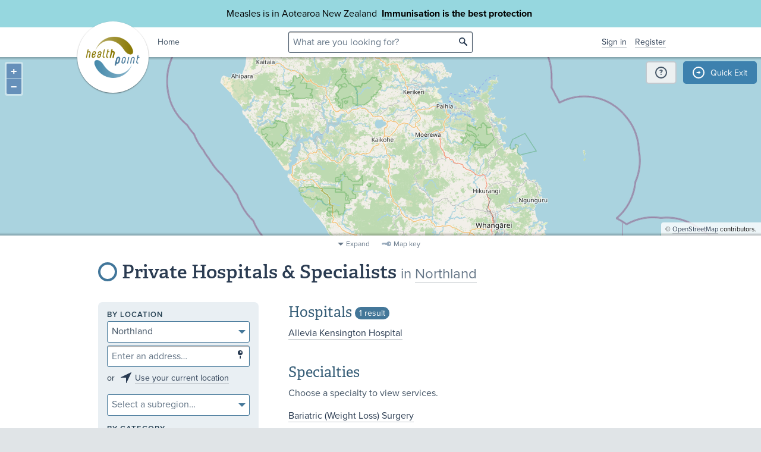

--- FILE ---
content_type: text/html;charset=utf-8
request_url: https://healthpoint.co.nz/private/northland/
body_size: 7315
content:






<!DOCTYPE html>
<!--[if IE 8 ]>    <html lang="en" class="ie8 lte9 lte8 no-js"> <![endif]-->
<!--[if IE 9 ]>    <html lang="en" class="ie9 lte9 no-js"> <![endif]-->
<!--[if (gt IE 9)|!(IE)]><!--> <html id="html" lang="en" class="no-js search-page"> <!--<![endif]-->
<head>

<!-- Google Tag Manager -->
<script>
	(function(w,d,s,l,i){w[l]=w[l]||[];w[l].push({'gtm.start':
		new Date().getTime(),event:'gtm.js'});var f=d.getElementsByTagName(s)[0],
		j=d.createElement(s),dl=l!='dataLayer'?'&l='+l:'';j.async=true;j.src=
		'https://www.googletagmanager.com/gtm.js?id='+i+dl;f.parentNode.insertBefore(j,f);
	})(window,document,'script','dataLayer','GTM-TWFBVJ9K');
</script>
<!-- End Google Tag Manager -->
<meta charset="utf-8" />
<meta name="viewport" content="width=device-width, initial-scale=1">

<link rel="icon" href="/static/hp3/img/favicon/favicon.ico?k=6693d42520" />
<link rel="apple-touch-icon-precomposed" href="/static/hp3/img/favicon/apple-touch-icon.png?k=6693d42520">
<link rel="mask-icon" href="/static/hp3/img/favicon/safari-pinned-tab.svg?k=6693d42520" color="#447799">

<script src="/static/runtime.0b951625.js?k=6693d42520"></script><link rel="stylesheet" href="/static/4256.b2ff3b45.css?k=6693d42520" /><script src="/static/hp3/css/hp3.min.d3faf575.js?k=6693d42520"></script>

<!--[if lt IE 9 ]>
	<link rel="stylesheet" href="/static/hp3/css/hp3-ie.min.55155223.css?k=6693d42520" /><script src="/static/hp3/css/hp3-ie.min.b9b971e8.js?k=6693d42520"></script>
<![endif]-->
<script>
	var cp = '';
	
			
			
					
				
		

	var headerImages = [
"/assets/sm/upload/at/23/gx/cf/people-talking-v2.jpg?k=44a67d0325", "/assets/sm/upload/v3/32/mf/k3/ImmsBanner.jpg?k=2375c697cb", "/assets/sm/upload/qc/0k/x1/dw/BannerPacificFamily.png?k=c59792383a", "/assets/sm/upload/ca/hu/sc/jy/SouthIsland.jpg?k=21a7b7e80c"
	];
</script>

<script src="/static/js/chunk/8912.fc212fe4.js?k=6693d42520"></script><script src="/static/js/chunk/8623.5bcda3f7.js?k=6693d42520"></script><script src="/static/js/chunk/4712.1da68cc1.js?k=6693d42520"></script><script src="/static/js/chunk/2147.f17033fc.js?k=6693d42520"></script><script src="/static/js/chunk/2936.244a06e2.js?k=6693d42520"></script><script src="/static/js/chunk/3313.05669a87.js?k=6693d42520"></script><script src="/static/js/chunk/5444.6d4f6310.js?k=6693d42520"></script><script src="/static/js/chunk/9023.4244e6d0.js?k=6693d42520"></script><script src="/static/js/hp3.min.35e2a608.js?k=6693d42520"></script>
<script src="/static/js/chunk/8912.fc212fe4.js?k=6693d42520"></script><script src="/static/js/chunk/8623.5bcda3f7.js?k=6693d42520"></script><script src="/static/js/chunk/9596.1223ac3e.js?k=6693d42520"></script><script src="/static/js/maps.min.5a2a0a9c.js?k=6693d42520"></script>

<!--[if IE 6]>
	<script src="/static/js/chunk/8912.fc212fe4.js?k=6693d42520"></script><script src="/static/js/chunk/8623.5bcda3f7.js?k=6693d42520"></script><script src="/static/js/chunk/2700.c5b12463.js?k=6693d42520"></script><script src="/static/hp3/js/lib/DD_belatedPNG_0.0.8a.min.02917ac0.js?k=6693d42520"></script>
	<script>
		DD_belatedPNG.fix('.logo a, .il-ico, .branch-list li .ico, .branch-title .i-branch-large, .map-key li i, .i-info');
	</script>
<![endif]-->

<script type="text/javascript" src="//use.typekit.net/vdq0fxt.js"></script>
<script type="text/javascript">try{Typekit.load();}catch(e){}</script>

<script type="text/javascript">
setTimeout(function(){var a=document.createElement("script");
var b=document.getElementsByTagName("script")[0];
a.src=document.location.protocol+"//script.crazyegg.com/pages/scripts/0060/4500.js?"+Math.floor(new Date().getTime()/3600000);
a.async=true;a.type="text/javascript";b.parentNode.insertBefore(a,b)}, 1);
</script>


	
<title>
		Private Hospitals &amp; Specialists
		
	

&bull; Northland

&bull; Healthpoint</title>
	
	<link rel="canonical" href="https://healthpoint.co.nz/private/northland/"
	/>
</head>
<body>
	
	<div class="page-wrap branch-page-privatespecialists">
		
		
		
		
<!-- Google Tag Manager (noscript) -->
<noscript><iframe src="https://www.googletagmanager.com/ns.html?id=GTM-TWFBVJ9K"
height="0" width="0" style="display:none;visibility:hidden"></iframe></noscript>
<!-- End Google Tag Manager (noscript) -->





<div class="banner-message -covid">
	<div class="wrap">
		<div class="message">
			<p>Measles is in Aotearoa New Zealand&nbsp; <strong><a href="https://www.healthpoint.co.nz/immunisation/measles-mumps-rubella-mmr-vaccine/">Immunisation</a> is the best protection&nbsp;</strong></p>
		</div>
	</div>
</div>

<div class="quick-exit-section">

	
	<a
		href="/digital_safety"
		class="digital-safety-button"
		target="_blank"
		title="Digital safety information"
	><div class="element-icon-circle">?</div></a>

	
		<a
			class="quick-exit-button"
			onclick="quickExit()"
			title="Press Esc or click this button to go to https://www.metservice.com/"
			><div class="element-icon-circle">&rarr;</div>
		</a>
	
</div>


	<script>quickExitSetup('https://www.metservice.com/')</script>


<header id="header" class="site-header has-map">
	
		<div class="header-image"></div>
	
	<div class="header-wrapper">
		<div class="wrap">
			<h1 class="logo"><a href="/"><img src="/static/hp3/img/healthpoint.png?k=6693d42520" width="140" height="140" alt="Healthpoint" border="0" /></a></h1>
			
				<div class="home-link">
					<a href="/">Home</a>
				</div>
			
			<section class="header-content row">
				<div class="col-8 col-offset-8 header-search">
					<div class="field-wrapper field-wrapper-small header-search-wrapper">
						
						<form method="get" action="/search"><input type="hidden" name="__csrf" value="5vtPboDFgz0IIkcI" />
						<label class="_sr-only" for="header-search-field">Search</label>
						<input type="text" name="q" id="header-search-field" class="header-search-field" placeholder="What are you looking for?" />
						<input type="submit" class="ir-ico i-search" value="search">
						</form>
					</div>
				</div>
				<div class="medpro-signin mob-nav" data-panel="menu">
					



		<div class="medpro-user">
			<ul>
				<li><a href="/signin" data-modal="/modal/signin" class="signin-link">Sign in</a></li>
				<li><a href="/register/">Register</a></li>
			</ul>
		</div>
	

				</div>
			</section>
		</div>
	</div>

	
			
		






	<section class="map-wrapper">
		<div id="map">
			<div class="imagefill-loader"><div class="bounce1"></div><div class="bounce2"></div><div class="bounce3"></div></div>
		</div>
	</section>

	<script>
		$(function(){
			var sw = [173.2611316, -35.7421406];
			var ne = [174.3314121, -35.118965];
			var center = [173.79627184999998, -35.4305528];
			var serviceType;
			
			
			var position;
			
			
			ol.showMap(sw, ne, position, center, serviceType)
		});
	</script>
	
	
	


	

		
</header>


	
			



	<div class="map-key">
		<div class="map-key-wrapper wrap">
			<div class="map-key-content">
				<ul>
					
					
						<li class="branch-pasifika"><i class="marker marker-branch"></i>Pacific People</li>
					
						<li class="branch-alliedhealth"><i class="marker marker-branch"></i>Allied Health</li>
					
						<li class="branch-optometry"><i class="marker marker-branch"></i>Eye Care Providers</li>
					
						<li class="branch-immunisation"><i class="marker marker-branch"></i>Immunisation</li>
					
						<li class="branch-social"><i class="marker marker-branch"></i>Community Health and Social Services</li>
					
						<li class="branch-specialised-primary"><i class="marker marker-branch"></i>Specialised Primary Health Care</li>
					
						<li class="branch-publicspecialists"><i class="marker marker-branch"></i>Public Hospital Services</li>
					
						<li class="branch-pharmacy"><i class="marker marker-branch"></i>Pharmacy</li>
					
						<li class="branch-dentistry"><i class="marker marker-branch"></i>Dentistry</li>
					
						<li class="branch-ngomentalhealth"><i class="marker marker-branch"></i>Mental Health &amp; Addictions</li>
					
						<li class="branch-primary"><i class="marker marker-branch"></i>GPs / Accident &amp; Urgent Medical Care</li>
					
						<li class="branch-aged-residential-care"><i class="marker marker-branch"></i>Aged Residential Care</li>
					
						<li class="branch-kaupapamaori"><i class="marker marker-branch"></i>Kaupapa Māori</li>
					
						<li class="branch-privatespecialists"><i class="marker marker-branch"></i>Private Hospitals &amp; Specialists</li>
					
						<li class="branch-midwives"><i class="marker marker-branch"></i>Maternity Services</li>
					
						<li class="branch-covid19_including_option_no"><i class="marker marker-branch"></i>COVID-19 Testing (including services that have selected &quot;Not provided&quot;)</li>
					
				</ul>
			</div>
		</div>
	</div>
	<div class="map-tools">
		<ul class="map-tool-items">
			<li><a class="map-expand">Expand</a></li>
			<li><a class="map-key-toggle">Map key</a></li>
		</ul>
	</div>

		



		<article class="container">
			<section class="row">
				<div class="col-24 section-heading">
					

<h1 class="branch-title"><i class="ico i-branch-large"></i>
	
			
					Private Hospitals &amp; Specialists
					
				

			
					
							<small>in <a href="/northland/">Northland</a></small>
						
				
		
</h1>
				</div>

				







<div class="near-me-mobile">
	<h3>What’s near me?</h3>
	<div class="field-wrapper field-wrapper-sml" style="margin-top:5px; margin-bottom:5px;">
		<label for="filter-address-autocomplete" class="_sr-only">Enter an address…</label>
		<input type="text" name="addr" id="filter-address-autocomplete" class="address-autocomplete" placeholder="Enter an address…" ct-update="noauto" value="" />
		
		<input type="submit" class="ico i-location" value="Go" />
	</div>
	<p class="use-current-location">or <i class="il-ico il-ico-med i-locate"></i><a href="#">Use your current location</a></p>
</div>


				<div class="col-16 col-offset-1 col-right">
					




					

					

					
					
						


















	<section class="result-list" id="paginator-locations">
		
				
				
				
					<h3>
						Hospitals
						<small class="count">1 result</small>
					</h3>
				
				

				
				









<div class="row">
	
	
	
	
	
			
			
			
					
					
				

			
				<div class="list-col col-11 ">
					
							










	<ul class="basic-list">
		
			
					<li><a href="/allevia-kensington-hospital/">Allevia Kensington Hospital</a></li>
				
		
	</ul>

						
				</div>
			
				<div class="list-col col-11 col-offset-2">
					
							










	<ul class="basic-list">
		
	</ul>

						
				</div>
			
		
</div>

				








				
			
	</section>

					

					
							
							


















	<section class="result-list">
		
				<h3>Specialties</h3>
				<p>Choose a specialty to view services.

				









<div class="row">
	
	
	
	
	
			
			
			
					
				

			
				<div class="list-col col-24 ">
					
							










	<ul class="basic-list">
		
			
					<li><a href="/private/bariatric-weight-loss-surgery/northland/">Bariatric (Weight Loss) Surgery</a></li>
				
		
			
					<li><a href="/private/breast/northland/">Breast</a></li>
				
		
			
					<li><a href="/private/burns/northland/">Burns</a></li>
				
		
			
					<li><a href="/private/cardiology/northland/">Cardiology</a></li>
				
		
			
					<li><a href="/private/cardiothoracic-surgery/northland/">Cardiothoracic Surgery</a></li>
				
		
			
					<li><a href="/private/dermatology/northland/">Dermatology</a></li>
				
		
			
					<li><a href="/private/emergency/northland/">Emergency</a></li>
				
		
			
					<li><a href="/private/endocrinology/northland/">Endocrinology</a></li>
				
		
			
					<li><a href="/private/endoscopy-gastroenterology/northland/">Endoscopy (Gastroenterology)</a></li>
				
		
			
					<li><a href="/private/ent-head-neck-surgery/northland/">ENT/ Head &amp; Neck Surgery</a></li>
				
		
			
					<li><a href="/private/fertility/northland/">Fertility</a></li>
				
		
			
					<li><a href="/private/gastroenterology/northland/">Gastroenterology</a></li>
				
		
			
					<li><a href="/private/general-surgery/northland/">General Surgery</a></li>
				
		
			
					<li><a href="/private/genetics/northland/">Genetics</a></li>
				
		
			
					<li><a href="/private/gynaecology/northland/">Gynaecology</a></li>
				
		
			
					<li><a href="/private/haematology/northland/">Haematology</a></li>
				
		
			
					<li><a href="/private/hepatology/northland/">Hepatology</a></li>
				
		
			
					<li><a href="/private/internal-medicine/northland/">Internal Medicine</a></li>
				
		
			
					<li><a href="/private/laboratory-tests/northland/">Laboratory Tests</a></li>
				
		
			
					<li><a href="/private/musculoskeletal/northland/">Musculoskeletal</a></li>
				
		
			
					<li><a href="/private/nephrology/northland/">Nephrology</a></li>
				
		
			
					<li><a href="/private/neurology/northland/">Neurology</a></li>
				
		
			
					<li><a href="/private/neurosurgery/northland/">Neurosurgery</a></li>
				
		
			
					<li><a href="/private/obstetrics-maternity/northland/">Obstetrics (Maternity)</a></li>
				
		
			
					<li><a href="/private/occupational-medicine/northland/">Occupational Medicine</a></li>
				
		
			
					<li><a href="/private/oncology/northland/">Oncology</a></li>
				
		
			
					<li><a href="/private/ophthalmology/northland/">Ophthalmology</a></li>
				
		
			
					<li><a href="/private/orthopaedics/northland/">Orthopaedics</a></li>
				
		
			
					<li><a href="/private/paediatrics/northland/">Paediatrics</a></li>
				
		
			
					<li><a href="/private/pain-management/northland/">Pain Management</a></li>
				
		
			
					<li><a href="/private/pathology/northland/">Pathology</a></li>
				
		
			
					<li><a href="/private/plastic-surgery/northland/">Plastic Surgery</a></li>
				
		
			
					<li><a href="/private/pregnancy-ultrasound/northland/">Pregnancy Ultrasound</a></li>
				
		
			
					<li><a href="/private/psychiatry/northland/">Psychiatry</a></li>
				
		
			
					<li><a href="/private/radiology/northland/">Radiology</a></li>
				
		
			
					<li><a href="/private/respiratory/northland/">Respiratory</a></li>
				
		
			
					<li><a href="/private/rheumatology/northland/">Rheumatology</a></li>
				
		
			
					<li><a href="/private/sports-medicine/northland/">Sports Medicine</a></li>
				
		
			
					<li><a href="/private/urology/northland/">Urology</a></li>
				
		
	</ul>

						
				</div>
			
		
</div>
			
	</section>

						

					
				</div>
				<div class="col-7 sidebar">
					















<form class="panel mob-nav" id="browse-nav" data-panel="filter" onsubmit="return false;">
	
	<input type="hidden" name="lat" value="" />
	<input type="hidden" name="lng" value="" />

	
	
	


		<div class="panel-row">
			<label for="filter-region" class="label-text">By location</label>
			
			
			
			
			
			
			
			<select name="region" id="filter-region" class="chosen-select" data-placeholder="Select a region…">
				<option></option>
				
				
					<option value="northland" selected="selected">Northland</option>
				
					<option value="north-auckland">North Auckland</option>
				
					<option value="east-auckland">East Auckland</option>
				
					<option value="central-auckland">Central Auckland</option>
				
					<option value="west-auckland">West Auckland</option>
				
					<option value="south-auckland">South Auckland</option>
				
					<option value="waikato">Waikato</option>
				
					<option value="bay-of-plenty">Bay of Plenty</option>
				
					<option value="lakes">Lakes</option>
				
					<option value="tairawhiti">Tairāwhiti</option>
				
					<option value="taranaki">Taranaki</option>
				
					<option value="hawkes-bay">Hawke&#039;s Bay</option>
				
					<option value="whanganui">Whanganui</option>
				
					<option value="midcentral">MidCentral</option>
				
					<option value="wairarapa">Wairarapa</option>
				
					<option value="hutt">Hutt</option>
				
					<option value="wellington">Wellington</option>
				
					<option value="nelson-marlborough">Nelson Marlborough</option>
				
					<option value="west-coast">West Coast</option>
				
					<option value="canterbury">Canterbury</option>
				
					<option value="south-canterbury">South Canterbury</option>
				
					<option value="waitaki">Waitaki</option>
				
					<option value="dunedin-south-otago">Dunedin - South Otago</option>
				
					<option value="central-lakes">Central Lakes</option>
				
					<option value="southland">Southland</option>
				
				
				<option class="select-options-all" value="">All regions</option>
			</select>


			<div class="field-wrapper field-wrapper-sml" style="margin-top:5px">
				<label for="filter-address-autocomplete" class="_sr-only">Enter an address…</label>
				<input type="text" name="addr" id="filter-address-autocomplete" class="address-autocomplete" placeholder="Enter an address…" ct-update="noauto" value="" />
				
				<input type="submit" class="ico i-location" value="Go" />
			</div>
			<p class="use-current-location">or <i class="il-ico il-ico-med i-locate"></i><a href="#">Use your current location</a></p>
								
			
				<label for="filter-subregion" class="_sr-only">Select a subregion…</label>
				<select name="subregion" id="filter-subregion" class="chosen-select" data-placeholder="Select a subregion…">
					<option></option>
					
					
						<option value="dargaville">Dargaville</option>
					
						<option value="kaitaia">Kaitaia</option>
					
						<option value="kawakawa">Kawakawa</option>
					
						<option value="kerikeri">Kerikeri</option>
					
						<option value="whangarei">Whangārei</option>
					
					
					<option class="select-options-all" value="">All suburbs</option>
				</select>
			
			
			
		</div>
	
	
	<div class="panel-row">
		<label class="label-text" for="branch-select">By category</label>

		<select name="branch" class="chosen-select" id="branch-select" data-placeholder="Select a category…">
			<option></option>

			
				<option value="immunisation">Immunisation</option>
			
				<option value="gps-accident-urgent-medical-care">GPs / Accident &amp; Urgent Medical Care</option>
			
				<option value="pharmacy">Pharmacy</option>
			
				<option value="public">Public Hospital Services</option>
			
				<option value="private" selected="selected">Private Hospitals &amp; Specialists</option>
			
				<option value="specialised-primary-health-care">Specialised Primary Health Care</option>
			
				<option value="mental-health-addictions">Mental Health &amp; Addictions</option>
			
				<option value="kaupapa-maori-7">Kaupapa Māori</option>
			
				<option value="pacific-people-3">Pacific People</option>
			
				<option value="community-health-and-social-services">Community Health and Social Services</option>
			
				<option value="aged-residential-care-1">Aged Residential Care</option>
			
				<option value="dentistry">Dentistry</option>
			
				<option value="maternity">Maternity Services</option>
			
				<option value="allied-health">Allied Health</option>
			
				<option value="eye-care">Eye Care Providers</option>
			
			
			<option class="select-options-all" value="">All categories</option>
		</select>
	</div>
	
		<div class="panel-row">
			<label class="label-text" for="service-select">By provider type</label>

			<select name="serviceType" class="chosen-select" id="service-select" data-placeholder="Select a provider type…">
				<option></option>

				
					<option value="allergy-and-immunology">Allergy and Immunology</option>
				
					<option value="anaesthesia">Anaesthesia</option>
				
					<option value="bariatric-weight-loss-surgery">Bariatric (Weight Loss) Surgery</option>
				
					<option value="breast">Breast</option>
				
					<option value="burns">Burns</option>
				
					<option value="cardiology">Cardiology</option>
				
					<option value="cardiothoracic-surgery">Cardiothoracic Surgery</option>
				
					<option value="community">Community</option>
				
					<option value="dermatology">Dermatology</option>
				
					<option value="emergency">Emergency</option>
				
					<option value="endocrinology">Endocrinology</option>
				
					<option value="endoscopy-gastroenterology">Endoscopy (Gastroenterology)</option>
				
					<option value="ent-head-neck-surgery">ENT/ Head &amp; Neck Surgery</option>
				
					<option value="fertility">Fertility</option>
				
					<option value="gastroenterology">Gastroenterology</option>
				
					<option value="general-surgery">General Surgery</option>
				
					<option value="genetics">Genetics</option>
				
					<option value="gynaecology">Gynaecology</option>
				
					<option value="haematology">Haematology</option>
				
					<option value="hepatology">Hepatology</option>
				
					<option value="infectious-diseases">Infectious Diseases</option>
				
					<option value="intensive-care">Intensive Care</option>
				
					<option value="internal-medicine">Internal Medicine</option>
				
					<option value="laboratory-tests">Laboratory Tests</option>
				
					<option value="metabolic-medicine">Metabolic Medicine</option>
				
					<option value="musculoskeletal">Musculoskeletal</option>
				
					<option value="nephrology">Nephrology</option>
				
					<option value="neurology">Neurology</option>
				
					<option value="neurosurgery">Neurosurgery</option>
				
					<option value="obstetrics-maternity">Obstetrics (Maternity)</option>
				
					<option value="occupational-medicine">Occupational Medicine</option>
				
					<option value="older-peoples-health">Older People&#039;s Health</option>
				
					<option value="oncology">Oncology</option>
				
					<option value="ophthalmology">Ophthalmology</option>
				
					<option value="oral-maxillofacial-surgery">Oral &amp; Maxillofacial Surgery</option>
				
					<option value="orthopaedics">Orthopaedics</option>
				
					<option value="paediatrics">Paediatrics</option>
				
					<option value="pain-management">Pain Management</option>
				
					<option value="palliative-care">Palliative Care</option>
				
					<option value="pathology">Pathology</option>
				
					<option value="plastic-surgery">Plastic Surgery</option>
				
					<option value="pregnancy-ultrasound">Pregnancy Ultrasound</option>
				
					<option value="psychiatry">Psychiatry</option>
				
					<option value="radiation-oncology">Radiation Oncology</option>
				
					<option value="radiology">Radiology</option>
				
					<option value="rehabilitation-medicine">Rehabilitation Medicine</option>
				
					<option value="respiratory">Respiratory</option>
				
					<option value="rheumatology">Rheumatology</option>
				
					<option value="sexual-health">Sexual Health</option>
				
					<option value="spinal">Spinal</option>
				
					<option value="sports-medicine">Sports Medicine</option>
				
					<option value="urology">Urology</option>
				
					<option value="vascular-surgery">Vascular Surgery</option>
				

				<option class="select-options-all" value="">All provider types</option>

			</select>
		</div>
	

	
	
		
				<section class="panel-options">
					<section class="more-options">
						<div class="panel-row">
							
						</div>
						<div class="panel-row">
							
							














<label for="filter-select-assistanceType" class="_sr-only">Disability assistance…</label>
<select name="assistanceType" id="filter-select-assistanceType" class="chosen-select" data-placeholder="Disability assistance…">
	<option></option>
	
		
			
			
					
				
			
			
					
				
			
			
					
					<option value="im:1363296">Wheelchair access</option>
				
		
			
			
					
				
			
			
					
				
			
			
					
					<option value="im:1494275">Wheelchair accessible toilet</option>
				
		
			
			
					
				
			
			
					
				
			
			
					
					<option value="im:1494276">Mobility parking space</option>
				
		
			
			
					
				
			
			
					
				
			
			
					
					<option value="im:1363298">NZ sign language interpreter</option>
				
		
			
			
					
				
			
			
					
				
			
			
					
					<option value="im:1363299">Quiet, low sensory environment</option>
				
		
			
			
					
				
			
			
					
				
			
			
					
					<option value="im:1363300">A longer appointment time</option>
				
		
			
			
					
				
			
			
					
				
			
			
					
					<option value="im:1363301">Support to make decisions</option>
				
		
			
			
					
				
			
			
					
				
			
			
					
					<option value="im:1363303">Assistance to move around</option>
				
		
			
			
					
				
			
			
					
				
			
			
					
					<option value="im:1363304">More space to move around</option>
				
		
	
	
	
</select>

						</div>
						<div class="option-group">
							







<div class="checkbox">
	<input type="checkbox" tabindex="0" id="checkbox-openNow-true" name="openNow" value="true" />
	<label for="checkbox-openNow-true"><i class="dummy-checkbox"></i>Open now</label>
</div>
						</div>
						
	

	<div class="panel-row">
		








<div class="datepicker">
	
	<label for="datepicker-openDate">Open on...</label>
	<input type="date" id="datepicker-openDate" name="openDate" value=""
		min="2026-01-10"
		max="2026-04-09"
	/>
</div>

	</div>

					</section>
				</section>
			
		
		
	
	
	
</form>

				</div>
			</section>
		</article>
	</div>

	


<footer class="footer mob-nav">
	<div class="angle-decoration -bottom">
		<div class="fill"></div>
		<div class="left"><svg xmlns="http://www.w3.org/2000/svg" width="150" height="150" viewBox="0 0 150 150" preserveAspectRatio="none"><polygon fill="currentColor" fill-rule="evenodd" points="0 40 150 90  150 150 0 150"/></svg></div>
		<div class="right"><svg xmlns="http://www.w3.org/2000/svg" width="150" height="150" viewBox="0 0 150 150" preserveAspectRatio="none"><polygon fill="currentColor" fill-rule="evenodd" points="0 130 150 50 150 150 0 150"/></svg></div>
	</div>
	<div class="wrap clearfix links-text">
		<h4>General information</h4>
		<a class="img-link" data-shift='{"mobile": "#img-link-mobile"}' href="https://healthpointltd.health/"><img src="/static/hp3/img/innovator-finalist.png?k=6693d42520" width="73" height="35" alt="Healthpoint" border="0" /></a>
		<div class="footer-text">
			<ul>
				<li><a href="https://healthpointltd.health/our-solutions/healthpoint-directory/" target="_blank">About this site</a></li>
				
				<li><a href="/register/">Medical Professionals</a></li>
				<li><a href="/website-terms-and-conditions/">Terms of use</a></li>
				<li><a href="/healthpoint-privacy-policy/">Privacy policy</a></li>
				
			</ul> 
			<p>
				&copy;2004-2026 Healthpoint Limited. Made by <a href="https://cactuslab.com/">Cactuslab</a>.
				<small>
					The Healthpoint directory is provided to connect members of the public with
					healthcare providers near them; being listed in the directory does not imply
					endorsement or recommendation by Healthpoint. The information, including
					external links and materials, is supplied by the service providers and
					Healthpoint accepts no responsibility or liability for any errors,
					omissions, offers or details in any such information or materials. Where a
					medicine is mentioned - all medicines have risks and benefits. Talk to your
					doctor to see if this medicine is right for you.
					<br/>
					The extraction of any part of this website, through the use of data mining,
					spiders, robots, scraping, or similar tools, without our prior written
					permission is prohibited.
				</small>
			</p>
		</div>
		<a id="img-link-mobile"></a>

	</div>

	
		<div class="deploy-info">
			Deployed at 2025-12-16T16:03:54.387+13:00<br />
			Build ee8ccfa
		</div>
	
</footer>








<script src="/static/js/foot.min.b69c6f2c.js?k=6693d42520"></script>

<!-- Google tag (gtag.js) -->
<script async src="https://www.googletagmanager.com/gtag/js?id=G-VPZ8RVSM6G"></script>
<script>
  window.dataLayer = window.dataLayer || [];
  function gtag(){dataLayer.push(arguments);}
  gtag('js', new Date());
  gtag('config', 'G-VPZ8RVSM6G');
</script>

</body>
</html>

--- FILE ---
content_type: image/svg+xml
request_url: https://healthpoint.co.nz/static/hp3/svg/locate-24px.e2ac5047.svg
body_size: 360
content:
<svg xmlns="http://www.w3.org/2000/svg" width="24" height="450"><g fill="none" fill-rule="evenodd"><path fill="#293B52" d="M12.375 21a.37.37 0 0 0 .333-.208l8.25-17.25a.42.42 0 0 0-.062-.438.42.42 0 0 0-.438-.062l-17.25 8.25c-.145.062-.229.25-.208.416a.4.4 0 0 0 .375.292H12v8.625a.4.4 0 0 0 .292.375z"/><path fill="#479" d="M12.375 51a.37.37 0 0 0 .333-.208l8.25-17.25a.42.42 0 0 0-.062-.438.42.42 0 0 0-.438-.062l-17.25 8.25c-.145.062-.229.25-.208.416a.4.4 0 0 0 .375.292H12v8.625a.4.4 0 0 0 .292.375zm0 30a.37.37 0 0 0 .333-.208l8.25-17.25a.42.42 0 0 0-.062-.438.42.42 0 0 0-.438-.062l-17.25 8.25c-.145.062-.229.25-.208.416a.4.4 0 0 0 .375.292H12v8.625a.4.4 0 0 0 .292.375z"/><path fill="#585" d="M12.375 111a.37.37 0 0 0 .333-.208l8.25-17.25a.42.42 0 0 0-.062-.438.42.42 0 0 0-.438-.062l-17.25 8.25c-.145.062-.229.25-.208.416a.4.4 0 0 0 .375.292H12v8.625a.4.4 0 0 0 .292.375z"/><path fill="#A47" d="M12.375 141a.37.37 0 0 0 .333-.208l8.25-17.25a.42.42 0 0 0-.062-.438.42.42 0 0 0-.438-.062l-17.25 8.25c-.145.062-.229.25-.208.416a.4.4 0 0 0 .375.292H12v8.625a.4.4 0 0 0 .292.375z"/><path fill="#9A8353" d="M12.375 171a.37.37 0 0 0 .333-.208l8.25-17.25a.42.42 0 0 0-.062-.438.42.42 0 0 0-.438-.062l-17.25 8.25c-.145.062-.229.25-.208.416a.4.4 0 0 0 .375.292H12v8.625a.4.4 0 0 0 .292.375z"/><path fill="#CA6623" d="M12.375 201a.37.37 0 0 0 .333-.208l8.25-17.25a.42.42 0 0 0-.062-.438.42.42 0 0 0-.438-.062l-17.25 8.25c-.145.062-.229.25-.208.416a.4.4 0 0 0 .375.292H12v8.625a.4.4 0 0 0 .292.375z"/><path fill="#807F70" d="M12.375 231a.37.37 0 0 0 .333-.208l8.25-17.25a.42.42 0 0 0-.062-.438.42.42 0 0 0-.438-.062l-17.25 8.25c-.145.062-.229.25-.208.416a.4.4 0 0 0 .375.292H12v8.625a.4.4 0 0 0 .292.375z"/><path fill="#CB9900" d="M12.375 261a.37.37 0 0 0 .333-.208l8.25-17.25a.42.42 0 0 0-.062-.438.42.42 0 0 0-.438-.062l-17.25 8.25c-.145.062-.229.25-.208.416a.4.4 0 0 0 .375.292H12v8.625a.4.4 0 0 0 .292.375z"/><path fill="#7463A3" d="M12.375 291a.37.37 0 0 0 .333-.208l8.25-17.25a.42.42 0 0 0-.062-.438.42.42 0 0 0-.438-.062l-17.25 8.25c-.145.062-.229.25-.208.416a.4.4 0 0 0 .375.292H12v8.625a.4.4 0 0 0 .292.375z"/><path fill="#E66" d="M12.375 321a.37.37 0 0 0 .333-.208l8.25-17.25a.42.42 0 0 0-.062-.438.42.42 0 0 0-.438-.062l-17.25 8.25c-.145.062-.229.25-.208.416a.4.4 0 0 0 .375.292H12v8.625a.4.4 0 0 0 .292.375z"/><path fill="#589BB3" d="M12.375 351a.37.37 0 0 0 .333-.208l8.25-17.25a.42.42 0 0 0-.062-.438.42.42 0 0 0-.438-.062l-17.25 8.25c-.145.062-.229.25-.208.416a.4.4 0 0 0 .375.292H12v8.625a.4.4 0 0 0 .292.375z"/><path fill="#7F8F2D" d="M12.375 381a.37.37 0 0 0 .333-.208l8.25-17.25a.42.42 0 0 0-.062-.438.42.42 0 0 0-.438-.062l-17.25 8.25c-.145.062-.229.25-.208.416a.4.4 0 0 0 .375.292H12v8.625a.4.4 0 0 0 .292.375z"/><path fill="#028F89" d="M12.375 411a.37.37 0 0 0 .333-.208l8.25-17.25a.42.42 0 0 0-.062-.438.42.42 0 0 0-.438-.062l-17.25 8.25c-.145.062-.229.25-.208.416a.4.4 0 0 0 .375.292H12v8.625a.4.4 0 0 0 .292.375z"/><path fill="#5BB" d="M12.375 441a.37.37 0 0 0 .333-.208l8.25-17.25a.42.42 0 0 0-.062-.438.42.42 0 0 0-.438-.062l-17.25 8.25c-.145.062-.229.25-.208.416a.4.4 0 0 0 .375.292H12v8.625a.4.4 0 0 0 .292.375z"/></g></svg>

--- FILE ---
content_type: image/svg+xml
request_url: https://healthpoint.co.nz/static/hp3/svg/branch-32px.6efb24b9.svg
body_size: 269
content:
<svg xmlns="http://www.w3.org/2000/svg" width="32" height="560"><g fill="none" fill-rule="evenodd" stroke-width="4"><circle cx="16" cy="16" r="14" stroke="#41769A"/><circle cx="16" cy="56" r="14" stroke="#41769A"/><circle cx="16" cy="96" r="14" stroke="#528954"/><circle cx="16" cy="136" r="14" stroke="#AE4477"/><circle cx="16" cy="176" r="14" stroke="#9B8451"/><circle cx="16" cy="216" r="14" stroke="#CD6928"/><circle cx="16" cy="256" r="14" stroke="#817F70"/><circle cx="16" cy="296" r="14" stroke="#CB9B2C"/><circle cx="16" cy="336" r="14" stroke="#7463A3"/><circle cx="16" cy="296" r="14" stroke="#CB9B2C"/><circle cx="16" cy="336" r="14" stroke="#7463A3"/><circle cx="16" cy="376" r="14" stroke="#E66"/><circle cx="16" cy="416" r="14" stroke="#589BB3"/><circle cx="16" cy="456" r="14" stroke="#7F8F2D"/><circle cx="16" cy="496" r="14" stroke="#028F89"/><circle cx="16" cy="536" r="14" stroke="#5BB"/></g></svg>

--- FILE ---
content_type: image/svg+xml
request_url: https://healthpoint.co.nz/static/hp3/svg/location-18px.0070f866.svg
body_size: 568
content:
<svg xmlns="http://www.w3.org/2000/svg" width="18" height="440"><g fill="none" fill-rule="evenodd"><path fill="#293B52" d="M9.875 11.268v4.149S9.875 16 9 16c-.82 0-.872-.513-.875-.577v-4.155c.292.05.583.065.875.065s.583-.016.875-.065M9 2a4.087 4.087 0 0 1 4.083 4.083A4.087 4.087 0 0 1 9 10.167a4.087 4.087 0 0 1-4.083-4.084A4.087 4.087 0 0 1 9 2m1.02 1.75c-.728 0-1.312.583-1.312 1.312s.584 1.313 1.313 1.313 1.312-.583 1.312-1.313c0-.729-.583-1.312-1.312-1.312"/><path fill="#479" d="M9.875 41.268v4.149S9.875 46 9 46c-.82 0-.872-.513-.875-.577v-4.155c.292.05.583.065.875.065s.583-.016.875-.065M9 32a4.087 4.087 0 0 1 4.083 4.083A4.087 4.087 0 0 1 9 40.167a4.087 4.087 0 0 1-4.083-4.084A4.087 4.087 0 0 1 9 32m1.02 1.75c-.728 0-1.312.583-1.312 1.312s.584 1.313 1.313 1.313 1.312-.583 1.312-1.313c0-.729-.583-1.312-1.312-1.312m-.145 37.518v4.149S9.875 76 9 76c-.82 0-.872-.513-.875-.577v-4.155c.292.05.583.065.875.065s.583-.016.875-.065M9 62a4.087 4.087 0 0 1 4.083 4.083A4.087 4.087 0 0 1 9 70.167a4.087 4.087 0 0 1-4.083-4.084A4.087 4.087 0 0 1 9 62m1.02 1.75c-.728 0-1.312.583-1.312 1.312s.584 1.313 1.313 1.313 1.312-.583 1.312-1.313c0-.729-.583-1.312-1.312-1.312"/><path fill="#585" d="M9.875 101.268v4.149s0 .583-.875.583c-.82 0-.872-.513-.875-.577v-4.155c.292.05.583.065.875.065s.583-.016.875-.065M9 92a4.087 4.087 0 0 1 4.083 4.083A4.087 4.087 0 0 1 9 100.167a4.087 4.087 0 0 1-4.083-4.084A4.087 4.087 0 0 1 9 92m1.02 1.75c-.728 0-1.312.583-1.312 1.312s.584 1.313 1.313 1.313 1.312-.583 1.312-1.313c0-.729-.583-1.312-1.312-1.312"/><path fill="#A47" d="M9.875 131.268v4.149s0 .583-.875.583c-.82 0-.872-.513-.875-.577v-4.155c.292.05.583.065.875.065s.583-.016.875-.065M9 122a4.087 4.087 0 0 1 4.083 4.083A4.087 4.087 0 0 1 9 130.167a4.087 4.087 0 0 1-4.083-4.084A4.087 4.087 0 0 1 9 122m1.02 1.75c-.728 0-1.312.583-1.312 1.312s.584 1.313 1.313 1.313 1.312-.583 1.312-1.313c0-.729-.583-1.312-1.312-1.312"/><path fill="#9A8353" d="M9.875 161.268v4.149s0 .583-.875.583c-.82 0-.872-.513-.875-.577v-4.155c.292.05.583.065.875.065s.583-.016.875-.065M9 152a4.087 4.087 0 0 1 4.083 4.083A4.087 4.087 0 0 1 9 160.167a4.087 4.087 0 0 1-4.083-4.084A4.087 4.087 0 0 1 9 152m1.02 1.75c-.728 0-1.312.583-1.312 1.312s.584 1.313 1.313 1.313 1.312-.583 1.312-1.313c0-.729-.583-1.312-1.312-1.312"/><path fill="#CA6623" d="M9.875 191.268v4.149s0 .583-.875.583c-.82 0-.872-.513-.875-.577v-4.155c.292.05.583.065.875.065s.583-.016.875-.065M9 182a4.087 4.087 0 0 1 4.083 4.083A4.087 4.087 0 0 1 9 190.167a4.087 4.087 0 0 1-4.083-4.084A4.087 4.087 0 0 1 9 182m1.02 1.75c-.728 0-1.312.583-1.312 1.312s.584 1.313 1.313 1.313 1.312-.583 1.312-1.313c0-.729-.583-1.312-1.312-1.312"/><path fill="#807F70" d="M9.875 221.268v4.149s0 .583-.875.583c-.82 0-.872-.513-.875-.577v-4.155c.292.05.583.065.875.065s.583-.016.875-.065M9 212a4.087 4.087 0 0 1 4.083 4.083A4.087 4.087 0 0 1 9 220.167a4.087 4.087 0 0 1-4.083-4.084A4.087 4.087 0 0 1 9 212m1.02 1.75c-.728 0-1.312.583-1.312 1.312s.584 1.313 1.313 1.313 1.312-.583 1.312-1.313c0-.729-.583-1.312-1.312-1.312"/><path fill="#CB9900" d="M9.875 251.268v4.149s0 .583-.875.583c-.82 0-.872-.513-.875-.577v-4.155c.292.05.583.065.875.065s.583-.016.875-.065M9 242a4.087 4.087 0 0 1 4.083 4.083A4.087 4.087 0 0 1 9 250.167a4.087 4.087 0 0 1-4.083-4.084A4.087 4.087 0 0 1 9 242m1.02 1.75c-.728 0-1.312.583-1.312 1.312s.584 1.313 1.313 1.313 1.312-.583 1.312-1.313c0-.729-.583-1.312-1.312-1.312"/><path fill="#7463A3" d="M9.875 281.268v4.149s0 .583-.875.583c-.82 0-.872-.513-.875-.577v-4.155c.292.05.583.065.875.065s.583-.016.875-.065M9 272a4.087 4.087 0 0 1 4.083 4.083A4.087 4.087 0 0 1 9 280.167a4.087 4.087 0 0 1-4.083-4.084A4.087 4.087 0 0 1 9 272m1.02 1.75c-.728 0-1.312.583-1.312 1.312s.584 1.313 1.313 1.313 1.312-.583 1.312-1.313c0-.729-.583-1.312-1.312-1.312"/><path fill="#E66" d="M9.875 311.268v4.149s0 .583-.875.583c-.82 0-.872-.513-.875-.577v-4.155c.292.05.583.065.875.065s.583-.016.875-.065M9 302a4.087 4.087 0 0 1 4.083 4.083A4.087 4.087 0 0 1 9 310.167a4.087 4.087 0 0 1-4.083-4.084A4.087 4.087 0 0 1 9 302m1.02 1.75c-.728 0-1.312.583-1.312 1.312s.584 1.313 1.313 1.313 1.312-.583 1.312-1.313c0-.729-.583-1.312-1.312-1.312"/><path fill="#589BB3" d="M9.875 341.268v4.149s0 .583-.875.583c-.82 0-.872-.513-.875-.577v-4.155c.292.05.583.065.875.065s.583-.016.875-.065M9 332a4.087 4.087 0 0 1 4.083 4.083A4.087 4.087 0 0 1 9 340.167a4.087 4.087 0 0 1-4.083-4.084A4.087 4.087 0 0 1 9 332m1.02 1.75c-.728 0-1.312.583-1.312 1.312s.584 1.313 1.313 1.313 1.312-.583 1.312-1.313c0-.729-.583-1.312-1.312-1.312"/><path fill="#7F8F2D" d="M9.875 371.268v4.149s0 .583-.875.583c-.82 0-.872-.513-.875-.577v-4.155c.292.05.583.065.875.065s.583-.016.875-.065M9 362a4.087 4.087 0 0 1 4.083 4.083A4.087 4.087 0 0 1 9 370.167a4.087 4.087 0 0 1-4.083-4.084A4.087 4.087 0 0 1 9 362m1.02 1.75c-.728 0-1.312.583-1.312 1.312s.584 1.313 1.313 1.313 1.312-.583 1.312-1.313c0-.729-.583-1.312-1.312-1.312"/><path fill="#028F89" d="M9.875 401.268v4.149s0 .583-.875.583c-.82 0-.872-.513-.875-.577v-4.155c.292.05.583.065.875.065s.583-.016.875-.065M9 392a4.087 4.087 0 0 1 4.083 4.083A4.087 4.087 0 0 1 9 400.167a4.087 4.087 0 0 1-4.083-4.084A4.087 4.087 0 0 1 9 392m1.02 1.75c-.728 0-1.312.583-1.312 1.312s.584 1.313 1.313 1.313 1.312-.583 1.312-1.313c0-.729-.583-1.312-1.312-1.312"/><path fill="#5BB" d="M9.875 431.268v4.149s0 .583-.875.583c-.82 0-.872-.513-.875-.577v-4.155c.292.05.583.065.875.065s.583-.016.875-.065M9 422a4.087 4.087 0 0 1 4.083 4.083A4.087 4.087 0 0 1 9 430.167a4.087 4.087 0 0 1-4.083-4.084A4.087 4.087 0 0 1 9 422m1.02 1.75c-.728 0-1.312.583-1.312 1.312s.584 1.313 1.313 1.313 1.312-.583 1.312-1.313c0-.729-.583-1.312-1.312-1.312"/></g></svg>

--- FILE ---
content_type: image/svg+xml
request_url: https://healthpoint.co.nz/static/hp3/svg/arrows-24px.61a325fd.svg
body_size: 338
content:
<svg xmlns="http://www.w3.org/2000/svg" width="24" height="900"><g fill="none" fill-rule="evenodd"><path fill="#293B52" d="M6 9h12l-6 6z"/><path fill="#479" d="M6 39h12l-6 6zm0 30h12l-6 6z"/><path fill="#585" d="M6 99h12l-6 6z"/><path fill="#A47" d="M6 129h12l-6 6z"/><path fill="#9A8353" d="M6 159h12l-6 6z"/><path fill="#CA6623" d="M6 189h12l-6 6z"/><path fill="#807F70" d="M6 219h12l-6 6z"/><path fill="#CB9900" d="M6 249h12l-6 6z"/><path fill="#7463A3" d="M6 279h12l-6 6z"/><path fill="#E66" d="M6 309h12l-6 6z"/><path fill="#7463A3" d="M6 339h12l-6 6z"/><path fill="#7F8F2D" d="M6 369h12l-6 6z"/><path fill="#028F89" d="M6 399h12l-6 6z"/><path fill="#5BB" d="M6 429h12l-6 6z"/><path fill="#678" d="M6 464h12l-6-6z"/><path fill="#479" d="M6 494h12l-6-6zm0 30h12l-6-6z"/><path fill="#585" d="M6 554h12l-6-6z"/><path fill="#A47" d="M6 584h12l-6-6z"/><path fill="#9A8353" d="M6 614h12l-6-6z"/><path fill="#CA6623" d="M6 644h12l-6-6z"/><path fill="#807F70" d="M6 674h12l-6-6z"/><path fill="#CB9900" d="M6 704h12l-6-6z"/><path fill="#7463A3" d="M6 734h12l-6-6z"/><path fill="#E66" d="M6 764h12l-6-6z"/><path fill="#589BB3" d="M6 794h12l-6-6z"/><path fill="#7F8F2D" d="M6 824h12l-6-6z"/><path fill="#028F89" d="M6 854h12l-6-6z"/><path fill="#5BB" d="M6 884h12l-6-6z"/></g></svg>

--- FILE ---
content_type: image/svg+xml
request_url: https://healthpoint.co.nz/static/hp3/svg/icons.215ff40f.svg
body_size: 1094
content:
<svg xmlns="http://www.w3.org/2000/svg" width="50" height="330"><g fill="none" fill-rule="evenodd"><path fill="#293B52" d="m26.071 317.485-2.125 2.125a1.004 1.004 0 0 1-1.41-.003.995.995 0 0 1-.004-1.411l2.125-2.125-2.125-2.125a1.004 1.004 0 0 1 .004-1.41.995.995 0 0 1 1.41-.004l2.125 2.125 2.125-2.125a1.004 1.004 0 0 1 1.41.004.995.995 0 0 1 .004 1.41l-2.125 2.125 2.125 2.125c.382.381.387 1.02-.003 1.41a.995.995 0 0 1-1.411.004z"/><path fill="#678" d="m6.071 317.485-2.125 2.125a1.004 1.004 0 0 1-1.41-.003.995.995 0 0 1-.004-1.411l2.125-2.125-2.125-2.125a1.004 1.004 0 0 1 .004-1.41.995.995 0 0 1 1.41-.004l2.125 2.125 2.125-2.125a1.004 1.004 0 0 1 1.41.004.995.995 0 0 1 .004 1.41l-2.125 2.125 2.125 2.125c.382.381.387 1.02-.003 1.41a.995.995 0 0 1-1.411.004z"/><path fill="#293B52" d="M33 8h10l-5 5zm0 285 5-5 5 5zm6.378-195.006a.37.37 0 0 0 .334-.209l8.25-17.25a.42.42 0 0 0-.063-.437.42.42 0 0 0-.437-.063l-17.25 8.25c-.146.063-.23.25-.209.417a.4.4 0 0 0 .375.292h8.625v8.625a.4.4 0 0 0 .292.375zM22.295 94c.113 0 .21-.065.26-.162l6.416-13.417a.33.33 0 0 0-.049-.34.33.33 0 0 0-.34-.049L15.165 86.45c-.113.049-.178.194-.162.324.033.13.162.227.292.227h6.708v6.708c0 .13.097.26.227.292zm16.58-41.732v4.149s0 .583-.875.583-.875-.583-.875-.583v-4.149c.292.05.583.065.875.065s.583-.016.875-.065M38 43a4.087 4.087 0 0 1 4.083 4.083A4.087 4.087 0 0 1 38 51.167a4.087 4.087 0 0 1-4.083-4.084A4.087 4.087 0 0 1 38 43m1.02 4.375c.73 0 1.313-.583 1.313-1.313 0-.729-.583-1.312-1.312-1.312s-1.313.583-1.313 1.312.584 1.313 1.313 1.313M6.25 92c.375 0 .75-.02 1.125-.083v5.333s0 .75-1.125.75-1.125-.75-1.125-.75v-5.333c.375.062.75.083 1.125.083m0-12a5.255 5.255 0 0 1 5.25 5.25 5.255 5.255 0 0 1-5.25 5.25A5.255 5.255 0 0 1 1 85.25 5.255 5.255 0 0 1 6.25 80m1.313 5.625a1.68 1.68 0 0 0 1.687-1.687 1.68 1.68 0 0 0-1.687-1.688 1.68 1.68 0 0 0-1.688 1.688c0 .937.75 1.687 1.688 1.687M36.25 223c.375 0 .75-.02 1.125-.083v5.333s0 .75-1.125.75-1.125-.75-1.125-.75v-5.333c.375.062.75.083 1.125.083m0-12a5.255 5.255 0 0 1 5.25 5.25 5.255 5.255 0 0 1-5.25 5.25 5.255 5.255 0 0 1-5.25-5.25 5.255 5.255 0 0 1 5.25-5.25m1.313 5.625a1.68 1.68 0 0 0 1.687-1.687 1.68 1.68 0 0 0-1.687-1.688 1.68 1.68 0 0 0-1.688 1.688c0 .937.75 1.687 1.688 1.687M38 119c0-4.972-4.028-9-9-9s-9 4.028-9 9 4.028 9 9 9c1.778 0 3.417-.5 4.806-1.389l6.777 6.806c.39.389.917.583 1.417.583.528 0 1.028-.194 1.417-.583a2.01 2.01 0 0 0 0-2.834l-6.806-6.777a8.85 8.85 0 0 0 1.39-4.806m-9 6a6.01 6.01 0 0 1-6-6c0-3.306 2.694-6 6-6s6 2.694 6 6-2.694 6-6 6M40.5 253.75c0-3.73-3.02-6.75-6.75-6.75S27 250.02 27 253.75s3.02 6.75 6.75 6.75a6.64 6.64 0 0 0 3.604-1.042l5.084 5.104c.291.292.687.438 1.062.438.396 0 .77-.146 1.063-.438a1.51 1.51 0 0 0 0-2.125l-5.105-5.083a6.64 6.64 0 0 0 1.042-3.604m-6.75 4.5c-2.48 0-4.5-2.02-4.5-4.5s2.02-4.5 4.5-4.5 4.5 2.02 4.5 4.5-2.02 4.5-4.5 4.5M32 163.5c0-7.458-6.042-13.5-13.5-13.5S5 156.042 5 163.5 11.042 177 18.5 177c2.667 0 5.125-.75 7.208-2.083l10.167 10.208A3.03 3.03 0 0 0 38 186c.792 0 1.542-.292 2.125-.875a3.02 3.02 0 0 0 0-4.25l-10.208-10.167C31.25 168.625 32 166.167 32 163.5m-13.5 9c-4.958 0-9-4.042-9-9s4.042-9 9-9 9 4.042 9 9-4.042 9-9 9"/></g></svg>